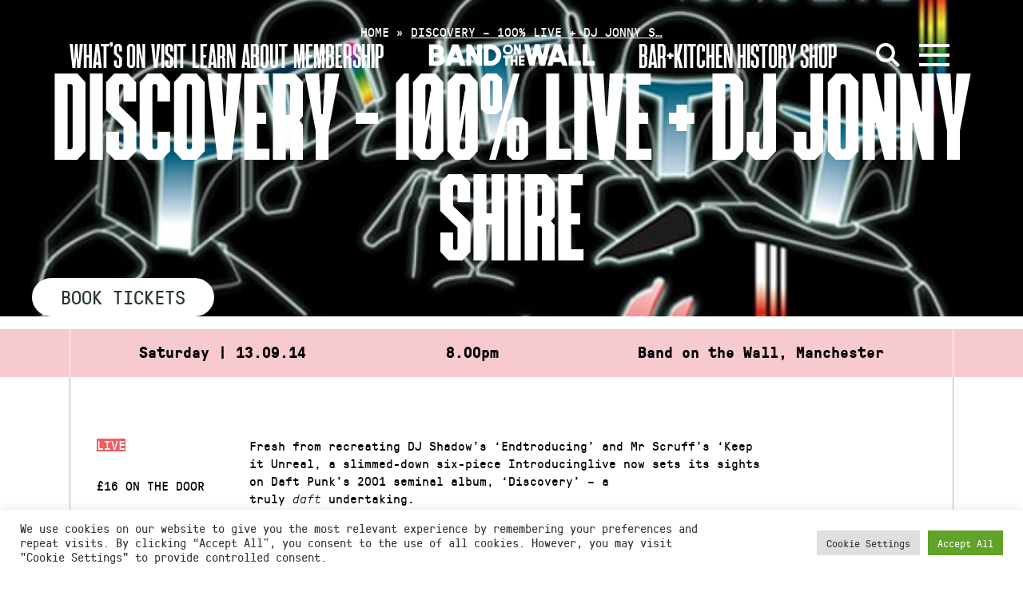

--- FILE ---
content_type: image/svg+xml
request_url: https://static.bandonthewall.org/app/uploads/2025/11/instagram-brands-solid-full.svg
body_size: 1410
content:
<svg xmlns="http://www.w3.org/2000/svg" viewBox="0 0 640 640"><!--!Font Awesome Free 7.1.0 by @fontawesome - https://fontawesome.com License - https://fontawesome.com/license/free Copyright 2025 Fonticons, Inc.--><path d="M320.3 205C256.8 204.8 205.2 256.2 205 319.7C204.8 383.2 256.2 434.8 319.7 435C383.2 435.2 434.8 383.8 435 320.3C435.2 256.8 383.8 205.2 320.3 205zM319.7 245.4C360.9 245.2 394.4 278.5 394.6 319.7C394.8 360.9 361.5 394.4 320.3 394.6C279.1 394.8 245.6 361.5 245.4 320.3C245.2 279.1 278.5 245.6 319.7 245.4zM413.1 200.3C413.1 185.5 425.1 173.5 439.9 173.5C454.7 173.5 466.7 185.5 466.7 200.3C466.7 215.1 454.7 227.1 439.9 227.1C425.1 227.1 413.1 215.1 413.1 200.3zM542.8 227.5C541.1 191.6 532.9 159.8 506.6 133.6C480.4 107.4 448.6 99.2 412.7 97.4C375.7 95.3 264.8 95.3 227.8 97.4C192 99.1 160.2 107.3 133.9 133.5C107.6 159.7 99.5 191.5 97.7 227.4C95.6 264.4 95.6 375.3 97.7 412.3C99.4 448.2 107.6 480 133.9 506.2C160.2 532.4 191.9 540.6 227.8 542.4C264.8 544.5 375.7 544.5 412.7 542.4C448.6 540.7 480.4 532.5 506.6 506.2C532.8 480 541 448.2 542.8 412.3C544.9 375.3 544.9 264.5 542.8 227.5zM495 452C487.2 471.6 472.1 486.7 452.4 494.6C422.9 506.3 352.9 503.6 320.3 503.6C287.7 503.6 217.6 506.2 188.2 494.6C168.6 486.8 153.5 471.7 145.6 452C133.9 422.5 136.6 352.5 136.6 319.9C136.6 287.3 134 217.2 145.6 187.8C153.4 168.2 168.5 153.1 188.2 145.2C217.7 133.5 287.7 136.2 320.3 136.2C352.9 136.2 423 133.6 452.4 145.2C472 153 487.1 168.1 495 187.8C506.7 217.3 504 287.3 504 319.9C504 352.5 506.7 422.6 495 452z"/></svg>